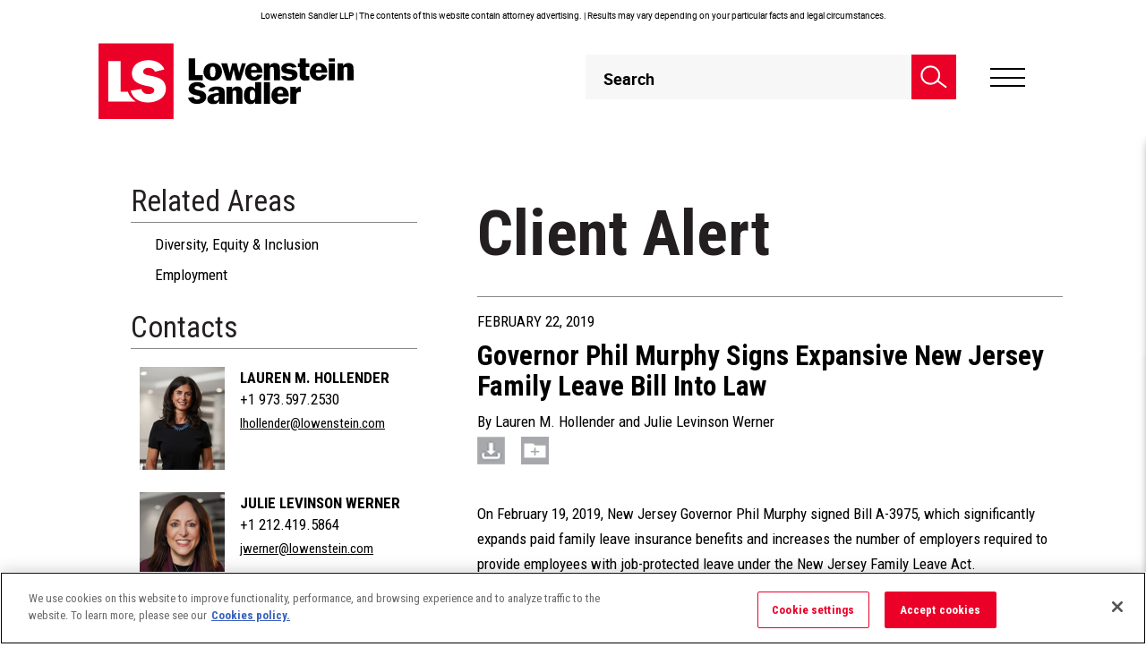

--- FILE ---
content_type: text/css
request_url: https://www.lowenstein.com/css/low.pages.mobile.css
body_size: 3876
content:
@media only screen and (max-width: 1023px) {
    .pl-20{
        padding-left: 20px;
    }

    .pl-23{
        padding-left: 23px !important;
    }

    .carrers-nav li > a {
     
    }
    .award-circles > label {
        font-size:11px;
    }
    .div-carrers li strong > a{
        font-size:13px !important;
    }
    .content-contact-mobile .body .title{
    font-size:19pt !important;
    }

    .content-contact-mobile .body label:not(.title){
        font-size:15pt !important;
    }
    .content-contact-mobile .body a{
        font-size:15pt !important;
    }
    .box-award {
        min-height: 170px !important;
        width: 100%;
    }
	
	.smaller-section {
		margin-left: 0px;
	}
	
    .pt-mobile-11{
        padding-top: 11px !important;
    }

    .pr-mobile-0{
        padding-right: 0px !important;
    }

    .not-border-btm-mobile{
        border-bottom: none !important;
    }

    .lh-20-mobile{
        line-height: 20px !important;
    }

    .lh-24-mobile{
        line-height: 24px !important;
    }

    .lh-23-mobile{
        line-height: 23px !important;
    }

    .pl-5-mobile{
        padding-left: 5px !important;
    }

    .pr-5-mobile{
        padding-right: 5px !important;
    }

    .pl-15-mobile{
        padding-left: 15px !important;
    }

    .pl-5-mobile-p > p{
        padding-left: 5px !important;
    }

    .pl-0-mobile{
        padding-left: 0px !important;
    }

    .fw-bold-mobile{
        font-weight: bold !important;
    }

    .w-auto-mobile{
        width: auto !important;
    }

    .mt-0-mobile{
        margin-top: 0px !important;
    }

    .h-262-mobile{
        height: 262px !important;
    }

    .h-264-mobile{
        height: 264px !important;
    }

    .float-none-mobile{
        float: none;
    }

    .ml-5-mobile{
        margin-left: 5px !important;
    }
	
}
.page{
    padding-right: 13px;
}

.mobile-auto-font > li > a > span{
    font-size: 6vw !important;
}

.fs-6-vw{
    font-size: 6vw !important;
}

.page-left{
    padding-right: 13px;
    width: 100%;
    border-bottom: solid 0px;
    border-right: solid 0px;
    //padding-left: 30px !important;
    margin-left: 0px;
    margin-bottom: 35px;
}
.capitalize {
    text-transform: capitalize !important;
}
/*home carrers*/
.carrers-nav{
    list-style:none;
    margin-left:-40px;
    padding-bottom:15px;
}
.carrers-nav li{
    border-bottom: solid 1px #b2b1b1;
    margin-bottom:15px;
    line-height: 40px;
}
.carrers-nav li > a{
    text-decoration:none;
    font-size:21pt;
    text-transform:uppercase;
    font-weight:600;
    cursor:pointer; cursor:hand;
}
.carrers-nav li > a > i{
    margin-left:8px;
}
.page-left{
    width: 100%;
    border-bottom: solid 0px;
    border-right: solid 0px;
}
.left-carrers{
    margin-left: -15px;
}
/*End home carrers*/

/*carrers professional*/
#div-carrers-2{
   display:none;
}
.div-carrers{
   display:none;
   line-height: 16px;
}
.div-carrers  li {
    border-bottom: solid 0px;
    line-height: 0px;
    margin-top:10px;

}
.div-carrers li strong > a{
    font-size:16pt;
}
.colapse-results{
    display:none !important;
}

.section-list ul>li:before{
    font-size: 25px;
}
.section-list ul>li:hover::before{
    color:#eb0028;
}
.page-left{
    padding-left:0px;
}
.left-professional{
    margin-left:-34px;
}
/*End carrers professional*/

/*carrers layers*/
.oportunities-layers{
    margin-top:-45px;
}
.left-lawyers{
    margin-left:-17px;
}
/*End carrers layers*/

/*carrers students*/
.left-students{
    margin-left:-47px;
}
/*End carrers students*/

/*About Mobile*/

/*Honor&Award Section*/
.honoraward{
    border-color:#eb0028;
    border-style: solid;
    border-width:thin;
    width:100%;
}

.headerHonoraward{
    width:100%;
    background-color:#eb0028;
    margin:0 auto;
    height: auto;
}
.box p.titleHonoaward{
    color:white;
    text-align:center;
    font-weight:500;
    width:100%;
    padding:5px;
    letter-spacing: 2px;
}
.bodyHonoraward{
    width:100%;
    margin: 0 auto;
    text-align:center;
    padding:5px;
    font-size:1.1em;
    line-height:1.1;
}
/*End Honor&Award Section*/
.mobile-nav{
    list-style:none;
    margin-left:-40px;
    padding-bottom:15px;
	margin-right:-5px;
}
.mobile-nav li{
    border-bottom: solid 1px #b2b1b1;
    margin-bottom:15px;
    /*line-height: 40px;*/
}
.practices-list-media{
    list-style: none;
    padding-left: 10px;
    font-size: 18px;
}
.practices-media-left>img{
    
}
.practices-list-media>li{
    font-weight: 400;
    font-size:8.51pt;
}
.practices-list-media>.header{
    margin: 0px;
    font-size: 10.01pt;
    font-weight: bold;
    text-transform: uppercase;
}
.practices-list-media>.header a{
    color: black;
}
.practices-list-media>.header a:hover,.list-media>.header a:focus{
    color: #eb0028;
    text-decoration:none;
}
.practices-list-media a{
    color: black;
}
.practices-list-media li{
    margin-top: 0px;
    margin-bottom: 5px;
    text-align: left;
    font-weight: 400;
    font-size: 8.51pt;
    border-bottom: none;
    line-height: 1.42857143;
}
.practices-list-media > .link {
    margin: 0;
    border-bottom: none;
}
.practices-list-media>.link>a{
    padding-left: 0 !important;
    text-decoration: underline;
}
.practices-list-media>.link>a:hover{
    color: #eb0028;
}

.mobile-nav li.link > a{
    text-transform:capitalize;
    font-size:1.2em;
    color:black;
    font-weight:200;
    padding-left:3%;
    line-height:15px;
}

.experience-mobile {
    display: block;
    font-weight: 400 !important;
    font-size: 11.16pt !important;
}

.preExperience, fullExperience {
    line-height: 20px !important;
    border-bottom: none !important;
}

.mobile-nav li > a{
    text-decoration:none;
    font-size:19pt;
    text-transform: none !important;
    font-weight:400;
    cursor:pointer;
--    margin-left:8px;
}

.fade{
    opacity: 1;
}
.about-left{
   margin-top: -40px;
}
.box-award {
    min-height: 150px;
    width: 100%;
}

.box-award>.body>p{
    text-align: center !important;
}
/*About End Mobile*/

/*Diversity mobile*/
.media, .media-body{
    overflow:visible;
}

.box>section>.sub-title{
    font-size:1.5em;
    font-weight:400;
    line-height:30px;
}

.item-icon-red{
    width: auto;
    margin-top: 15px;
    margin-bottom: -7px;
}
.item-icon-red .content{
    width:50%;
    margin: 0 auto;
}
.diversity-left{
    width:115%;
}
/*End Diversity mobile*/

/*Womens mobile*/
.womens  div a,
.womens  div h3 {
    font-size: 1.5em;
    line-height: .8em;
}
.womens div .img {
        max-width: 90%;
}
.womens div p {
    text-align: justify;
 }
.womens  div h2.sub-title {
    font-size: 2em;
}
.womens  div  a.btn-more{
    text-align: center;
    font-size: 1.2em;
}
.womens .btn-more > i {
    font-size: 20pt;
    margin-top: -7px;
    margin-left: 7px;
}
.womens-left{
    width:115%;
    font-size: 1em;
}
.womens-left div a{
     font-size: 1em;
}
/*End women mobile*/

/*strides mobile*/
.strides-left{
    width:115%;
    margin-top:-35px;
}

.photo-caption-container{
    margin-top:0px;
}
.photo-caption-container .title {
    margin-top: 2px;
    margin-bottom: 15px;
}
.img-events-mobile{
    max-width:120px;
    margin-left: -15px;
}
.article>.img{
    width: 100px;
    padding-right:20px;
}
/*End strides mobile*/
/* Contact Mobile */
.contact-article{
    width:100%;
    margin-bottom: 35px;
}
.contact-article .body{
    margin-bottom: 0px;
}
.decorator{
    margin-top: 30px;
    margin-bottom:0px;
}
.img-mobile-contact{
    width:100%;
}

.content-contact-mobile .body .title{
    font-size:22pt
}

.content-contact-mobile .body label:not(.title){
    font-size:19pt
}
.content-contact-mobile .body a{
    font-size:19pt
}
/*End Contact Mobile*/

/* Profile Bio mobile*/
.profile {
    margin-top: -17px;
}

#Bio1{
    font-size: 1em;
    line-height: 1.5;
    text-align:justify;
    font-family: 'Roboto Condensed', sans-serif;
}

.box>section:not(.simple-section-lg) p{
    font-size: 1em;
    font-weight:400;
    line-height: 1.5;
    text-align: left;
    font-family: 'Roboto Condensed', sans-serif;
}

.profile-pick{
    padding-left:15px;
}
.profile>.header {
    margin-top: 37px;
    margin-bottom: 15px;
}
.attorney-left{
    margin-top: -45px;
    padding-left: 0px !important;
    padding-right: 0px !important;
    width:auto;
}
.attorney-nav{
    margin-top: 25px;
}
.x12-left{
    padding-right:0px;
}

.list-link>li>a.not-bold{
    font-weight: 100;
    font-size:medium;
    text-transform:capitalize;
    line-height:0.5;
}

.list-link>li>a.not-link:hover{
    font-weight: 100;
    font-size:medium;
    text-transform:capitalize;
    line-height:0.5;
}

.experience> .item > .list-link >li>a.not-link {
    line-height: 1.4 !important;
}

.list-link>li>a.not-link{
    font-weight: 100;
    font-size:medium;
    text-transform:capitalize;
    line-height:0.5;
}

/*SPEAKING ENGAGEMENTS*/
.list-link2>li>a.not-bold{
    font-weight: 100;
    font-size:medium;
    text-transform:capitalize;
    /*line-height: -0.5 !important;*/
    padding-right: 5px;
    border-bottom: none !important;
}

.list-link2>li>a.not-link:hover{
    font-weight: 100;
    font-size:medium;
    text-transform:capitalize;
    /*line-height:0.5;*/
    padding-right: 5px;
    border-bottom: none !important;
}

.experience> .item > .list-link2 >li>a.not-link {
    line-height: 1.4 !important;
}

.list-link2>li>a.not-link{
    font-weight: 100;
    font-size:medium;
    text-transform:capitalize;
    /*line-height:0.5;*/
    padding-right: 5px;
}
/*SPEAKING ENGAGEMENTS*/

.box p{
    font-weight:400;
    font-size:1em;
}

.item-collapse .header>a{
    font-weight: bold;
    margin-bottom: 15px;
	margin-top: 30px;
    font-size:10.16pt;
    padding-left: 12px;
}

.profile>.header label, .profile>.body label{
    font-size:0.7em;
}
/* End Profile Bio mobile*/

/*Search MOBILE*/
.img-mobile-search{
    max-width: 100px;
}
.page-left-search{
    float: left;
    width: 100%;
    border-bottom: solid 5px #eb0028;
    border-right: solid 5px #eb0028;
    /*padding-left: 32px;*/
    margin-bottom: -80px;
}
.xs-search-filter{
    padding-left: 0px;
    /*padding-right: 25px;*/
}
.sector-left{
    padding-right: 0px !important;
    width:auto;
}
.list-item, .list-link{
    /*padding-left:35px;
    width: 95%;*/
}
.div-sectors li{
    line-height: 10px;
}
.div-sectors li > a{
    /*text-transform: none;
    font-size: 8.16pt !important;
    padding-left: 0px;*/
}
.list-link>li label{
    padding-left: 33px;
    margin-top:10px;
}
.see-more-sector{
   text-align:center;
   font-size: 1.2em;
   margin: 5px 0px 15px 0px;
}
.see-more-sector > i {
    font-size: 20pt;
    margin-top: -7px;
    margin-left: 7px;
}
/*End Search MOBILE*/

/*Related Areas MOBILE */
.list-nav-xs>li>a{
    font-size:1.2em;
    font-weight:100;
}
/*End Related Areas MOBILE*/
/*practices*/
.container-fluid-mobile {
    padding-right: 0px;
}
#practicesAndSectorsMobile .xs-search-filter {
    min-height: 160px;
}
#practicesAndSectorsMobile .title-lg {
    font-size: 22px;
    border-bottom: solid 1px black;
    padding-bottom: 20px;
}
#practicesAndSectorsMobile .page .list-box-container {
    padding-right: 15px;
}
#practicesAndSectorsMobile .page {
    padding-right: 15px;
}
.xs-search-filter {
    padding-left: 15px;
    padding-right: 30px;
}
.xs-search-filter .mobile-search-content {
    margin-left: 15px;
}
.xs-search-filter .bootstrap-select {
    padding-left: 20px;
}
#practicesAndSectorsMobile .page .list-box-container .list-box {
    padding-left: 15px;
}
#loadPageProbono {
    padding-bottom: 50px;
}
.probono-title {
    padding-left: 15px;
}
.menu-mobile-N-I .bootstrap-select {
    padding-left: 20px;
    width: 204px !important;
}
.menu-mobile-N-I .bootstrap-select .dropdown-menu {
    min-width: 160px;
    left: 20px;
}
.report-content {
    display: block;
    /*text-align: center;*/
}
.report-content a {
    /*color:#eb0028*/
}
.select-practice-container .dropdown-menu.open {
    width: 180px;
}
.content-press-release {
    padding-left: 15px;
}
.select-practice-container .dropdown-menu.open ul li a .text {
     white-space: normal;
}
.menu-probono  {
    border-top: 1px solid;
    padding-top: 10px;
}
#probonoPhoneMobile  .btn-phone-call {
    margin-left: 0px;
}
#tab-mainPageProbono .img-container {
    margin-bottom: 0px;
}
#loadPageProbono  .section-list ul>li:before {
    font-size: 10px;
}
.bar-left-probono .sub-title {
    font-size: 16.74pt !important;
    font-weight: 400 !important;
}
.bar-left-probono .list-nav-xs>li>a {
    font-size: 14px;
}
.bar-left-probono .btn-phone-call .font-size-xl{
    font-size: 14.01pt !important;
    font-weight: bold !important;
}
.bar-left-probono #phoneHover {
    width: 40px;
}
.bar-left-probono {
    padding-left: 0px;
}
.bar-left-probono .list-nav-xs li {
    margin-left: 0px;
}
.logo-main>a>img {
    left: 40px;
}
.item-manang {
    margin-top: 10px;
}
.alumni-left-side-mobile {
    padding-bottom: 10px;
}
.active  .current-option {
    color: #eb0028;
}
.menu-mobile-N-I .page-left {
    margin-bottom: 35px;
    float: left;
    width: 100%;
    border-bottom: solid 5px #ec1c24;
    border-right: solid 5px #ec1c24;
    padding-right: 0px;
}

@media all and (max-width: 768px) and (min-width: 767px) {
    .mobile-search-content {
        padding-right: 50%;
    }
    .menu-mobile-N-I .mobile-search-content {
            margin-left: 25px;
    }
    .menu-mobile-N-I .page-left {
            width: 98%;
    }
}
.headline-iframe {
    padding-left: 30px;
}
.headline-iframe iframe {
    width: 100%;
    height: 510px;
}

@media all and (max-width: 340px) and (min-width: 300px) {
   .form-vertical-mobile .content {
       display: flex;
   }
}
.menu-left-mobile {
    padding-left: 0px;
    padding-right: 0px;
}
.menu-left-mobile .list-nav-xs>li {
    margin-left: 0px;
}
.item-icon-red-lg .capitalized-text {
    text-align: center !important;
}
.content .bootstrap-select.open .dropdown-menu>li>a:focus{
    color: black;
    text-decoration: none;
    background-color: white;
}
.content .bootstrap-select.open .dropdown-menu > li > a:hover {
    color: white;
    text-decoration: none;
    background-color: red;
}
@media all and (max-width: 736px) and (min-width: 667px) {
    .mobile-search-content {
        padding-right: 40%;
    }
}

--- FILE ---
content_type: application/javascript; charset=UTF-8
request_url: https://www.lowenstein.com/cdn-cgi/challenge-platform/scripts/jsd/main.js
body_size: 4687
content:
window._cf_chl_opt={oPNF3:'g'};~function(Q7,E,v,n,P,A,K,y,k){Q7=o,function(N,m,Qy,Q6,S,i){for(Qy={N:453,m:435,S:470,i:416,z:432,W:407,Y:400,M:450,d:381,j:413,D:487,C:437},Q6=o,S=N();!![];)try{if(i=parseInt(Q6(Qy.N))/1*(-parseInt(Q6(Qy.m))/2)+parseInt(Q6(Qy.S))/3*(-parseInt(Q6(Qy.i))/4)+-parseInt(Q6(Qy.z))/5*(-parseInt(Q6(Qy.W))/6)+-parseInt(Q6(Qy.Y))/7+parseInt(Q6(Qy.M))/8*(-parseInt(Q6(Qy.d))/9)+-parseInt(Q6(Qy.j))/10*(-parseInt(Q6(Qy.D))/11)+parseInt(Q6(Qy.C))/12,m===i)break;else S.push(S.shift())}catch(z){S.push(S.shift())}}(Q,702760),E=this||self,v=E[Q7(383)],n=J(),P={},P[Q7(475)]='o',P[Q7(395)]='s',P[Q7(433)]='u',P[Q7(495)]='z',P[Q7(424)]='n',P[Q7(377)]='I',P[Q7(422)]='b',A=P,E[Q7(411)]=function(N,S,i,z,Qh,Qc,QC,Qs,Y,M,j,D,C,h){if(Qh={N:417,m:442,S:484,i:417,z:442,W:456,Y:419,M:418,d:456,j:446,D:401,C:393,c:408,h:469},Qc={N:415,m:393,S:404},QC={N:448,m:406,S:436,i:471},Qs=Q7,null===S||S===void 0)return z;for(Y=Z(S),N[Qs(Qh.N)][Qs(Qh.m)]&&(Y=Y[Qs(Qh.S)](N[Qs(Qh.i)][Qs(Qh.z)](S))),Y=N[Qs(Qh.W)][Qs(Qh.Y)]&&N[Qs(Qh.M)]?N[Qs(Qh.d)][Qs(Qh.Y)](new N[(Qs(Qh.M))](Y)):function(I,QU,H){for(QU=Qs,I[QU(Qc.N)](),H=0;H<I[QU(Qc.m)];I[H]===I[H+1]?I[QU(Qc.S)](H+1,1):H+=1);return I}(Y),M='nAsAaAb'.split('A'),M=M[Qs(Qh.j)][Qs(Qh.D)](M),j=0;j<Y[Qs(Qh.C)];D=Y[j],C=g(N,S,D),M(C)?(h='s'===C&&!N[Qs(Qh.c)](S[D]),Qs(Qh.h)===i+D?W(i+D,C):h||W(i+D,S[D])):W(i+D,C),j++);return z;function W(I,H,Qv){Qv=o,Object[Qv(QC.N)][Qv(QC.m)][Qv(QC.S)](z,H)||(z[H]=[]),z[H][Qv(QC.i)](I)}},K=Q7(421)[Q7(430)](';'),y=K[Q7(446)][Q7(401)](K),E[Q7(444)]=function(N,m,Qe,QR,S,i,z,W){for(Qe={N:497,m:393,S:393,i:461,z:471,W:454},QR=Q7,S=Object[QR(Qe.N)](m),i=0;i<S[QR(Qe.m)];i++)if(z=S[i],z==='f'&&(z='N'),N[z]){for(W=0;W<m[S[i]][QR(Qe.S)];-1===N[z][QR(Qe.i)](m[S[i]][W])&&(y(m[S[i]][W])||N[z][QR(Qe.z)]('o.'+m[S[i]][W])),W++);}else N[z]=m[S[i]][QR(Qe.W)](function(Y){return'o.'+Y})},k=function(o0,Qf,QF,QL,QJ,m,S,i){return o0={N:458,m:459},Qf={N:388,m:388,S:471,i:388,z:463,W:379,Y:471,M:379,d:388},QF={N:393},QL={N:393,m:379,S:448,i:406,z:436,W:406,Y:406,M:436,d:423,j:471,D:471,C:471,c:388,h:471,b:423,e:471,I:423,a:471,H:471,L:471,l:463},QJ=Q7,m=String[QJ(o0.N)],S={'h':function(z,Qa){return Qa={N:479,m:379},z==null?'':S.g(z,6,function(W,Qn){return Qn=o,Qn(Qa.N)[Qn(Qa.m)](W)})},'g':function(z,W,Y,QB,M,j,D,C,I,H,L,F,Q0,Q1,Q2,Q3,Q4,Q5){if(QB=QJ,z==null)return'';for(j={},D={},C='',I=2,H=3,L=2,F=[],Q0=0,Q1=0,Q2=0;Q2<z[QB(QL.N)];Q2+=1)if(Q3=z[QB(QL.m)](Q2),Object[QB(QL.S)][QB(QL.i)][QB(QL.z)](j,Q3)||(j[Q3]=H++,D[Q3]=!0),Q4=C+Q3,Object[QB(QL.S)][QB(QL.W)][QB(QL.z)](j,Q4))C=Q4;else{if(Object[QB(QL.S)][QB(QL.Y)][QB(QL.M)](D,C)){if(256>C[QB(QL.d)](0)){for(M=0;M<L;Q0<<=1,Q1==W-1?(Q1=0,F[QB(QL.j)](Y(Q0)),Q0=0):Q1++,M++);for(Q5=C[QB(QL.d)](0),M=0;8>M;Q0=Q0<<1.86|Q5&1,Q1==W-1?(Q1=0,F[QB(QL.D)](Y(Q0)),Q0=0):Q1++,Q5>>=1,M++);}else{for(Q5=1,M=0;M<L;Q0=Q5|Q0<<1.09,W-1==Q1?(Q1=0,F[QB(QL.D)](Y(Q0)),Q0=0):Q1++,Q5=0,M++);for(Q5=C[QB(QL.d)](0),M=0;16>M;Q0=Q0<<1|Q5&1,W-1==Q1?(Q1=0,F[QB(QL.C)](Y(Q0)),Q0=0):Q1++,Q5>>=1,M++);}I--,0==I&&(I=Math[QB(QL.c)](2,L),L++),delete D[C]}else for(Q5=j[C],M=0;M<L;Q0=Q5&1.83|Q0<<1.82,W-1==Q1?(Q1=0,F[QB(QL.h)](Y(Q0)),Q0=0):Q1++,Q5>>=1,M++);C=(I--,I==0&&(I=Math[QB(QL.c)](2,L),L++),j[Q4]=H++,String(Q3))}if(C!==''){if(Object[QB(QL.S)][QB(QL.W)][QB(QL.z)](D,C)){if(256>C[QB(QL.b)](0)){for(M=0;M<L;Q0<<=1,Q1==W-1?(Q1=0,F[QB(QL.e)](Y(Q0)),Q0=0):Q1++,M++);for(Q5=C[QB(QL.I)](0),M=0;8>M;Q0=Q5&1.28|Q0<<1.61,Q1==W-1?(Q1=0,F[QB(QL.e)](Y(Q0)),Q0=0):Q1++,Q5>>=1,M++);}else{for(Q5=1,M=0;M<L;Q0=Q0<<1|Q5,W-1==Q1?(Q1=0,F[QB(QL.C)](Y(Q0)),Q0=0):Q1++,Q5=0,M++);for(Q5=C[QB(QL.I)](0),M=0;16>M;Q0=1.28&Q5|Q0<<1.18,Q1==W-1?(Q1=0,F[QB(QL.a)](Y(Q0)),Q0=0):Q1++,Q5>>=1,M++);}I--,0==I&&(I=Math[QB(QL.c)](2,L),L++),delete D[C]}else for(Q5=j[C],M=0;M<L;Q0=Q0<<1.8|1&Q5,Q1==W-1?(Q1=0,F[QB(QL.H)](Y(Q0)),Q0=0):Q1++,Q5>>=1,M++);I--,I==0&&L++}for(Q5=2,M=0;M<L;Q0=1&Q5|Q0<<1.94,Q1==W-1?(Q1=0,F[QB(QL.L)](Y(Q0)),Q0=0):Q1++,Q5>>=1,M++);for(;;)if(Q0<<=1,Q1==W-1){F[QB(QL.a)](Y(Q0));break}else Q1++;return F[QB(QL.l)]('')},'j':function(z,Ql,QP){return Ql={N:423},QP=QJ,null==z?'':''==z?null:S.i(z[QP(QF.N)],32768,function(W,QA){return QA=QP,z[QA(Ql.N)](W)})},'i':function(z,W,Y,QV,M,j,D,C,I,H,L,F,Q0,Q1,Q2,Q3,Q5,Q4){for(QV=QJ,M=[],j=4,D=4,C=3,I=[],F=Y(0),Q0=W,Q1=1,H=0;3>H;M[H]=H,H+=1);for(Q2=0,Q3=Math[QV(Qf.N)](2,2),L=1;L!=Q3;Q4=Q0&F,Q0>>=1,0==Q0&&(Q0=W,F=Y(Q1++)),Q2|=(0<Q4?1:0)*L,L<<=1);switch(Q2){case 0:for(Q2=0,Q3=Math[QV(Qf.m)](2,8),L=1;Q3!=L;Q4=Q0&F,Q0>>=1,Q0==0&&(Q0=W,F=Y(Q1++)),Q2|=L*(0<Q4?1:0),L<<=1);Q5=m(Q2);break;case 1:for(Q2=0,Q3=Math[QV(Qf.m)](2,16),L=1;L!=Q3;Q4=F&Q0,Q0>>=1,0==Q0&&(Q0=W,F=Y(Q1++)),Q2|=(0<Q4?1:0)*L,L<<=1);Q5=m(Q2);break;case 2:return''}for(H=M[3]=Q5,I[QV(Qf.S)](Q5);;){if(Q1>z)return'';for(Q2=0,Q3=Math[QV(Qf.m)](2,C),L=1;Q3!=L;Q4=F&Q0,Q0>>=1,0==Q0&&(Q0=W,F=Y(Q1++)),Q2|=(0<Q4?1:0)*L,L<<=1);switch(Q5=Q2){case 0:for(Q2=0,Q3=Math[QV(Qf.i)](2,8),L=1;L!=Q3;Q4=Q0&F,Q0>>=1,Q0==0&&(Q0=W,F=Y(Q1++)),Q2|=(0<Q4?1:0)*L,L<<=1);M[D++]=m(Q2),Q5=D-1,j--;break;case 1:for(Q2=0,Q3=Math[QV(Qf.N)](2,16),L=1;L!=Q3;Q4=F&Q0,Q0>>=1,0==Q0&&(Q0=W,F=Y(Q1++)),Q2|=L*(0<Q4?1:0),L<<=1);M[D++]=m(Q2),Q5=D-1,j--;break;case 2:return I[QV(Qf.z)]('')}if(j==0&&(j=Math[QV(Qf.N)](2,C),C++),M[Q5])Q5=M[Q5];else if(Q5===D)Q5=H+H[QV(Qf.W)](0);else return null;I[QV(Qf.Y)](Q5),M[D++]=H+Q5[QV(Qf.M)](0),j--,H=Q5,0==j&&(j=Math[QV(Qf.d)](2,C),C++)}}},i={},i[QJ(o0.m)]=S.h,i}(),X();function g(N,m,S,Qj,Qx,i,z){Qx=(Qj={N:475,m:434,S:449,i:449,z:456,W:376},Q7);try{i=m[S]}catch(W){return'i'}if(i==null)return void 0===i?'u':'x';if(Qx(Qj.N)==typeof i)try{if(Qx(Qj.m)==typeof i[Qx(Qj.S)])return i[Qx(Qj.i)](function(){}),'p'}catch(Y){}return N[Qx(Qj.z)][Qx(Qj.W)](i)?'a':i===N[Qx(Qj.z)]?'C':i===!0?'T':i===!1?'F':(z=typeof i,Qx(Qj.m)==z?V(N,i)?'N':'f':A[z]||'?')}function X(o5,o4,o2,Qg,N,m,S,i,z){if(o5={N:447,m:427,S:390,i:403,z:481,W:481,Y:410,M:420},o4={N:390,m:403,S:420},o2={N:455},Qg=Q7,N=E[Qg(o5.N)],!N)return;if(!R())return;(m=![],S=N[Qg(o5.m)]===!![],i=function(Qq,W){if(Qq=Qg,!m){if(m=!![],!R())return;W=G(),T(W.r,function(Y){O(N,Y)}),W.e&&B(Qq(o2.N),W.e)}},v[Qg(o5.S)]!==Qg(o5.i))?i():E[Qg(o5.z)]?v[Qg(o5.W)](Qg(o5.Y),i):(z=v[Qg(o5.M)]||function(){},v[Qg(o5.M)]=function(QZ){QZ=Qg,z(),v[QZ(o4.N)]!==QZ(o4.m)&&(v[QZ(o4.S)]=z,i())})}function s(N,QG,Q8){return QG={N:412},Q8=Q7,Math[Q8(QG.N)]()<N}function G(QI,QT,S,i,z,W,Y){QT=(QI={N:392,m:477,S:387,i:405,z:445,W:483,Y:494,M:382,d:496,j:441,D:492,C:485},Q7);try{return S=v[QT(QI.N)](QT(QI.m)),S[QT(QI.S)]=QT(QI.i),S[QT(QI.z)]='-1',v[QT(QI.W)][QT(QI.Y)](S),i=S[QT(QI.M)],z={},z=Ntxi4(i,i,'',z),z=Ntxi4(i,i[QT(QI.d)]||i[QT(QI.j)],'n.',z),z=Ntxi4(i,S[QT(QI.D)],'d.',z),v[QT(QI.W)][QT(QI.C)](S),W={},W.r=z,W.e=null,W}catch(M){return Y={},Y.r={},Y.e=M,Y}}function T(N,m,Qz,Qi,Qp,QO,Qo,S,i,z){Qz={N:447,m:460,S:466,i:428,z:457,W:464,Y:380,M:466,d:490,j:438,D:427,C:440,c:473,h:385,b:389,e:391,I:399,a:427,H:486,L:459,l:472},Qi={N:493},Qp={N:452,m:452,S:465,i:478,z:452},QO={N:440},Qo=Q7,S=E[Qo(Qz.N)],console[Qo(Qz.m)](E[Qo(Qz.S)]),i=new E[(Qo(Qz.i))](),i[Qo(Qz.z)](Qo(Qz.W),Qo(Qz.Y)+E[Qo(Qz.M)][Qo(Qz.d)]+Qo(Qz.j)+S.r),S[Qo(Qz.D)]&&(i[Qo(Qz.C)]=5e3,i[Qo(Qz.c)]=function(Qw){Qw=Qo,m(Qw(QO.N))}),i[Qo(Qz.h)]=function(QN){QN=Qo,i[QN(Qp.N)]>=200&&i[QN(Qp.m)]<300?m(QN(Qp.S)):m(QN(Qp.i)+i[QN(Qp.z)])},i[Qo(Qz.b)]=function(Qt){Qt=Qo,m(Qt(Qi.N))},z={'t':U(),'lhr':v[Qo(Qz.e)]&&v[Qo(Qz.e)][Qo(Qz.I)]?v[Qo(Qz.e)][Qo(Qz.I)]:'','api':S[Qo(Qz.a)]?!![]:![],'payload':N},i[Qo(Qz.H)](k[Qo(Qz.L)](JSON[Qo(Qz.l)](z)))}function O(S,i,o6,QK,z,W){if(o6={N:427,m:465,S:474,i:482,z:462,W:443,Y:465,M:489,d:386,j:474,D:482,C:462,c:425,h:384},QK=Q7,!S[QK(o6.N)])return;i===QK(o6.m)?(z={},z[QK(o6.S)]=QK(o6.i),z[QK(o6.z)]=S.r,z[QK(o6.W)]=QK(o6.Y),E[QK(o6.M)][QK(o6.d)](z,'*')):(W={},W[QK(o6.j)]=QK(o6.D),W[QK(o6.C)]=S.r,W[QK(o6.W)]=QK(o6.c),W[QK(o6.h)]=i,E[QK(o6.M)][QK(o6.d)](W,'*'))}function B(i,z,QY,QS,W,Y,M,d,j,D,C,c){if(QY={N:378,m:394,S:447,i:380,z:466,W:490,Y:439,M:397,d:428,j:457,D:464,C:440,c:473,h:431,b:431,e:476,I:466,a:426,H:467,L:466,l:468,F:409,f:491,Q0:398,Q1:474,Q2:451,Q3:486,Q4:459},QS=Q7,!s(0))return![];Y=(W={},W[QS(QY.N)]=i,W[QS(QY.m)]=z,W);try{M=E[QS(QY.S)],d=QS(QY.i)+E[QS(QY.z)][QS(QY.W)]+QS(QY.Y)+M.r+QS(QY.M),j=new E[(QS(QY.d))](),j[QS(QY.j)](QS(QY.D),d),j[QS(QY.C)]=2500,j[QS(QY.c)]=function(){},D={},D[QS(QY.h)]=E[QS(QY.z)][QS(QY.b)],D[QS(QY.e)]=E[QS(QY.I)][QS(QY.e)],D[QS(QY.a)]=E[QS(QY.I)][QS(QY.a)],D[QS(QY.H)]=E[QS(QY.L)][QS(QY.l)],D[QS(QY.F)]=n,C=D,c={},c[QS(QY.f)]=Y,c[QS(QY.Q0)]=C,c[QS(QY.Q1)]=QS(QY.Q2),j[QS(QY.Q3)](k[QS(QY.Q4)](c))}catch(h){}}function J(QW,Qm){return QW={N:396},Qm=Q7,crypto&&crypto[Qm(QW.N)]?crypto[Qm(QW.N)]():''}function U(Qk,Q9,N){return Qk={N:447,m:488},Q9=Q7,N=E[Q9(Qk.N)],Math[Q9(Qk.m)](+atob(N.t))}function V(N,m,QM,Qr){return QM={N:414,m:414,S:448,i:480,z:436,W:461,Y:429},Qr=Q7,m instanceof N[Qr(QM.N)]&&0<N[Qr(QM.m)][Qr(QM.S)][Qr(QM.i)][Qr(QM.z)](m)[Qr(QM.W)](Qr(QM.Y))}function o(w,N,t,m){return w=w-375,t=Q(),m=t[w],m}function Q(o7){return o7='oPNF3,errorInfoObject,contentDocument,xhr-error,appendChild,symbol,clientInformation,keys,now,isArray,bigint,jCNy9,charAt,/cdn-cgi/challenge-platform/h/,9MFIkBu,contentWindow,document,detail,onload,postMessage,style,pow,onerror,readyState,location,createElement,length,GsWUx0,string,randomUUID,/invisible/jsd,chctx,href,7437227eiDgOX,bind,getPrototypeOf,loading,splice,display: none,hasOwnProperty,6jdexLH,isNaN,ntYsJ1,DOMContentLoaded,Ntxi4,random,20wgXFuF,Function,sort,4AZfyPo,Object,Set,from,onreadystatechange,_cf_chl_opt;NaZoI3;Bshk0;IzgW1;qzjKa3;GBApq0;giyU9;KutOj0;QgiX4;Khftj4;Lfpaq4;zBhRN3;JSmY9;Ntxi4;oxFY5;TDAZ2;ldLC0,boolean,charCodeAt,number,error,HnhLR9,api,XMLHttpRequest,[native code],split,KljLg4,6518485PsuJmw,undefined,function,14tSwulY,call,34381068Jgipgv,/jsd/oneshot/fc21b7e0d793/0.5745023377064525:1767960664:TRFzbsG_9avzOyFcs0kCvYTVz0bJAImHIqL3-xjq2-A/,/b/ov1/0.5745023377064525:1767960664:TRFzbsG_9avzOyFcs0kCvYTVz0bJAImHIqL3-xjq2-A/,timeout,navigator,getOwnPropertyNames,event,oxFY5,tabIndex,includes,__CF$cv$params,prototype,catch,10882208XjcNqc,jsd,status,2386luOTVU,map,error on cf_chl_props,Array,open,fromCharCode,UOVbwpiUNf,log,indexOf,sid,join,POST,success,_cf_chl_opt,UHTeq3,riYFq1,d.cookie,3504615mVEWnt,push,stringify,ontimeout,source,object,syUs3,iframe,http-code:,oO0gwprJnHBDxEbMl+-4$7vGQCfzAck2LtV5yYqRPIUFdK3meSZNX8Wuj9T6s1hai,toString,addEventListener,cloudflare-invisible,body,concat,removeChild,send,778899JheDrM,floor,parent'.split(','),Q=function(){return o7},Q()}function R(QX,QQ,N,m,S){return QX={N:488,m:375},QQ=Q7,N=3600,m=U(),S=Math[QQ(QX.N)](Date[QQ(QX.m)]()/1e3),S-m>N?![]:!![]}function Z(N,QD,QE,m){for(QD={N:484,m:497,S:402},QE=Q7,m=[];N!==null;m=m[QE(QD.N)](Object[QE(QD.m)](N)),N=Object[QE(QD.S)](N));return m}}()

--- FILE ---
content_type: image/svg+xml
request_url: https://www.lowenstein.com/media/5106/lowenstein_logo-1.svg
body_size: 2607
content:
<svg xmlns="http://www.w3.org/2000/svg" width="287" height="85" viewBox="0 0 287 85"><g><g><g><g><path fill="#eb0028" d="M.075.586h84.06v84.291H.075z"></path></g><g class="fillBlack"><g><path fill="#fff" d="M196.562 41.527V29.996c0-.614 0-1.38-.235-2.012-.301-.812-.932-1.247-1.827-1.247-.725 0-1.281.199-1.667.586-.678.69-.669 1.804-.66 2.88v11.324h-6.79v-18.86h6.367v2.776s.17-.264.423-.642c.83-1.2 2.845-2.522 5.237-2.522.96 0 1.884.152 2.675.435.914.33 1.62.812 2.11 1.454 1.149 1.502 1.149 3.608 1.149 5.648v11.72h-6.782z"></path></g><g><path fill="#fff" d="M258.102 17.312h6.791v3.267h-6.79z"></path></g><g><path fill="#fff" d="M258.102 22.667h6.791v18.87h-6.79z"></path></g><g><path fill="#fff" d="M101.154 41.527V17.312h7.327v18.454h8.411v5.761z"></path></g><g><path fill="#fff" d="M130.756 28.522c.367 1.18.367 2.626.367 3.485 0 2.522-.282 4.118-.876 5.034-.593.916-1.403 1.039-2.185 1.039-.79 0-1.591-.132-2.185-1.039-.593-.925-.876-2.522-.876-5.034 0-.86 0-2.304.368-3.485.574-1.85 1.78-2.238 2.693-2.238.914 0 2.12.387 2.694 2.238zm4.671 10.71a9.095 9.095 0 0 0 2.204-3.04c.537-1.2.81-2.523.81-3.92 0-2.938-1.017-5.46-2.957-7.273-1.874-1.756-4.502-2.72-7.422-2.72s-5.547.964-7.421 2.72c-1.931 1.823-2.958 4.335-2.958 7.273 0 1.397.273 2.72.81 3.92a8.967 8.967 0 0 0 2.204 3.04c1.903 1.729 4.52 2.682 7.365 2.682 2.845 0 5.454-.953 7.365-2.682z"></path></g><g><path fill="#fff" d="M154.33 41.527l-2.891-12.145-3.005 12.145h-4.84l-6.076-18.86h6.697l2.882 10.776 2.769-10.776h5.058l2.75 10.776 3.051-10.776h4.474l-5.962 18.86z"></path></g><g><path fill="#fff" d="M177.369 29.769v.406h-6.301v-.406c0-2.38 1.168-3.797 3.127-3.797 2.11 0 3.174 1.285 3.174 3.797zm2.92 10.37a8.606 8.606 0 0 0 3.447-4.675l-5.981.01c-.5 1.935-1.94 2.21-3.306 2.21-2.26 0-3.4-1.36-3.4-4.062v-.406h12.78v-.633c0-3.079-.932-5.676-2.693-7.49-1.78-1.84-3.956-2.804-7.026-2.804-1.385 0-2.402.245-3.664.718-1.375.51-2.533 1.246-3.447 2.2-1.714 1.757-2.76 4.496-2.722 7.14v.01c-.038 2.739 1.074 5.317 3.052 7.083 1.893 1.662 4.002 2.474 7.252 2.474 2.298 0 4.022-.613 5.707-1.775z"></path></g><g><path fill="#fff" d="M279.096 41.527V29.996c0-.614 0-1.38-.235-2.012-.302-.812-.933-1.247-1.828-1.247-.725 0-1.28.199-1.667.586-.687.69-.668 1.804-.659 2.88v11.324h-6.79v-18.86h6.366v2.776s.17-.264.424-.642c.829-1.2 2.844-2.522 5.237-2.522.96 0 1.883.152 2.675.435.913.33 1.62.812 2.11 1.454 1.148 1.502 1.148 3.608 1.148 5.648v11.72h-6.78z"></path></g><g><path fill="#fff" d="M213.412 42.132c-2.392 0-4.154-.35-5.557-1.105-1.479-.803-2.533-2.069-3.202-3.854l5.284-.538c1.026 1.69 2.608 1.681 3.57 1.681h.31c.932 0 3.334-.321 3.334-1.785 0-1.039-1.262-1.7-3.758-1.974l-.16-.028c-2.034-.283-4.144-.576-5.755-1.426-1.78-.945-2.618-2.39-2.618-4.562 0-1.001.254-1.936.763-2.777.48-.793 1.177-1.482 2.072-2.04 1.582-.982 3.513-1.435 6.084-1.435 1.846 0 3.673.444 5.133 1.256 1.47.812 2.553 1.983 3.174 3.4l-5 .727c-.622-1.095-1.903-1.69-3.655-1.69-.716 0-1.394.122-1.903.33-.829.36-.96.85-.96 1.115 0 1.03 1.054 1.294 1.45 1.397.66.18 1.658.284 2.543.388.292.028.575.056.81.094l.217.028c1.667.218 3.55.463 4.954 1.37 1.686 1.077 2.58 2.692 2.58 4.665 0 2.305-1.083 4.08-3.202 5.27-1.686.945-4.06 1.493-6.508 1.493z"></path></g><g><path fill="#fff" d="M231.26 41.99c-1.724 0-3.25-.67-4.417-1.946-1.357-1.463-1.357-3.192-1.357-5.194v-7.99h-2.053v-4.193h2.166v-5.355h6.593v5.355h4.088v4.193h-4.003v7.489c-.01.832-.01 1.615.5 2.135.338.34.847.5 1.563.5.659 0 1.394-.132 1.959-.255v4.666c-1.677.472-3.928.595-5.04.595z"></path></g><g><path fill="#fff" d="M249.947 29.769v.406h-6.3v-.406c0-2.38 1.167-3.797 3.126-3.797 2.11 0 3.174 1.285 3.174 3.797zm2.93 10.37a8.606 8.606 0 0 0 3.446-4.675l-5.98.01c-.49 1.935-1.94 2.21-3.306 2.21-2.26 0-3.4-1.36-3.4-4.062v-.406h12.771v-.633c0-3.079-.932-5.676-2.694-7.49-1.78-1.84-3.955-2.804-7.026-2.804-1.384 0-2.401.245-3.663.718-1.376.51-2.534 1.246-3.448 2.2-1.714 1.757-2.76 4.496-2.722 7.14v.01c-.037 2.739 1.074 5.317 3.052 7.083 1.893 1.662 4.003 2.474 7.252 2.474 2.298 0 4.022-.613 5.717-1.775z"></path></g><g><g><path fill="#fff" d="M226.796 54.57a5.912 5.912 0 0 0-1.055-.094c-1.121 0-2.694.16-3.466 1.558-.594 1.058-.594 2.399-.594 3.58v8.14h-6.79v-18.86h6.367v2.767s.17-.264.423-.642c.81-1.18 2.77-2.465 5.096-2.512v6.063z"></path></g><g><path fill="#fff" d="M154.585 67.754V56.223c0-.614 0-1.38-.236-2.012-.301-.812-.932-1.247-1.827-1.247-.716 0-1.281.199-1.667.586-.688.69-.669 1.804-.66 2.88v11.324h-6.79v-18.86h6.367v2.777s.17-.265.424-.643c.828-1.2 2.844-2.521 5.236-2.521.96 0 1.884.15 2.675.434.914.321 1.62.812 2.11 1.445 1.149 1.511 1.149 3.608 1.149 5.648v11.72h-6.781z"></path></g><g><path fill="#fff" d="M110.431 67.906c-2.534 0-4.775-.605-6.48-1.748-1.742-1.17-2.938-2.88-3.579-5.08l6.188-.898c.697 2.012 1.987 2.871 4.267 2.871 1.12 0 3.249-.444 3.249-2.106 0-1.747-1.969-2.116-3.146-2.342-.056-.01-.103-.02-.16-.029-2.317-.453-4.737-.972-6.574-2.058-2.072-1.228-3.08-2.985-3.08-5.393 0-2.248 1.13-4.44 2.939-5.724 1.752-1.208 4.144-1.879 6.734-1.879 2.128 0 4.106.482 5.707 1.398 1.63.935 2.817 2.257 3.514 3.948l-5.51 1.303c-.904-1.927-2.458-2.21-4.022-2.21-1.366 0-2.825.765-2.825 2.182 0 1.473 1.704 1.841 2.73 2.058.104.02.19.038.274.057h.01c.263.057.517.104.781.151 2.035.397 4.144.803 5.971 1.747 1.093.586 1.95 1.398 2.534 2.409.575.991.857 2.134.857 3.39 0 1.313-.31 2.503-.923 3.551-.565.954-1.375 1.785-2.411 2.465-1.846 1.228-4.417 1.937-7.045 1.937z"></path></g><g><path fill="#fff" d="M134.853 58.508v.84c0 1.02 0 2.286-.414 3.26-.48 1.151-1.46 1.728-2.91 1.728-1.527 0-2.402-.813-2.402-2.22 0-1.993 1.77-3.192 5.274-3.56zm-.367 7.074l.744-1.095v1.322c0 .793.056 1.294.188 1.945h6.423c-.395-1.265-.433-2.568-.433-3.91v-7.716c.01-1.209.019-2.36-.245-3.38-.292-1.106-.876-1.937-1.855-2.626-1.856-1.332-4.794-1.615-6.942-1.615-2.486 0-4.51.406-6.037 1.218a6.494 6.494 0 0 0-2.175 1.842c-.528.708-.914 1.558-1.15 2.521l5.944.085c.602-1.54 1.638-1.85 3.192-1.85 2.26 0 2.713 1.095 2.713 2.87v.539l-.377.019c-1.959.113-4.879.368-7.62 1.208-1.384.425-2.561 1.143-3.418 2.06-.96 1.029-1.441 2.238-1.441 3.598 0 1.71.65 3.135 1.893 4.117 1.14.907 2.75 1.408 4.53 1.408 2.609 0 4.643-.435 6.066-2.56z"></path></g><g><path fill="#fff" d="M185.392 43.52h6.79v24.244h-6.79z"></path></g><g><path fill="#fff" d="M175.249 54.655c.357 1.18.357 2.626.357 3.485 0 2.512-.273 3.759-.866 4.675-.593.916-1.403 1.039-2.185 1.039-.791 0-1.592-.123-2.185-1.039-.603-.916-.876-2.163-.876-4.675 0-.86 0-2.304.367-3.485.575-1.851 1.78-2.238 2.694-2.238.913 0 2.119.387 2.694 2.238zm.207 10.71l.122-.236v2.616h6.79V43.501h-6.79v7.575l-.687-.69c-.857-.86-2.317-1.88-4.399-1.88-2.571 0-4.511 1.04-5.792 3.08-1.356 2.162-1.639 4.91-1.639 6.837 0 2.616.575 4.987 1.62 6.668 1.262 2.021 3.136 3.05 5.576 3.05 2.392 0 4.182-.812 5.199-2.776z"></path></g><g><path fill="#fff" d="M206.914 55.996v.406h-6.3v-.406c0-2.38 1.167-3.797 3.126-3.797 2.11 0 3.174 1.275 3.174 3.797zm2.939 10.38A8.606 8.606 0 0 0 213.3 61.7l-5.98.009c-.5 1.936-1.94 2.21-3.307 2.21-2.26 0-3.4-1.36-3.4-4.061v-.406h12.762v-.633c0-3.088-.932-5.686-2.693-7.499-1.78-1.832-3.956-2.805-7.027-2.805-1.384 0-2.401.246-3.663.718-1.375.51-2.534 1.247-3.447 2.2-1.715 1.757-2.76 4.496-2.722 7.14v.01c-.038 2.739 1.073 5.327 3.051 7.083 1.893 1.662 4.003 2.475 7.252 2.475 2.299 0 4.022-.614 5.727-1.766z"></path></g></g></g><g><g><path fill="#fff" d="M10.944 65.204V20.258h13.883v34.01l8.147.01c.518 1.595 1.846 4.825 4.897 7.753 2.43 2.323 3.956 3.183 3.956 3.183z"></path></g><g><path fill="#fff" d="M55.446 66.281c-4.897 0-9.23-1.171-12.526-3.381-3.363-2.257-5.689-5.563-6.923-9.822l11.962-1.729c1.346 3.882 3.842 5.554 8.24 5.554 2.167 0 6.273-.85 6.273-4.061 0-3.381-3.805-4.1-6.074-4.524-.104-.02-.208-.038-.302-.057-4.483-.869-9.164-1.889-12.696-3.967-4.003-2.36-5.943-5.77-5.943-10.426 0-4.345 2.176-8.585 5.68-11.06 3.38-2.342 8.005-3.636 13.016-3.636 4.115 0 7.93.935 11.02 2.692 3.154 1.804 5.443 4.373 6.79 7.631L63.32 32.017c-1.742-3.73-4.756-4.26-7.76-4.26-2.647 0-5.454 1.474-5.454 4.212 0 2.853 3.306 3.561 5.274 3.977.189.037.368.085.537.113l.019.01c.5.103 1.008.198 1.507.292 3.937.756 8.006 1.549 11.547 3.372 2.12 1.133 3.758 2.691 4.888 4.656 1.111 1.917 1.667 4.118 1.667 6.545 0 2.531-.603 4.845-1.79 6.857-1.082 1.841-2.646 3.447-4.652 4.76-3.626 2.38-8.6 3.73-13.657 3.73z"></path></g></g></g></g></g></svg>